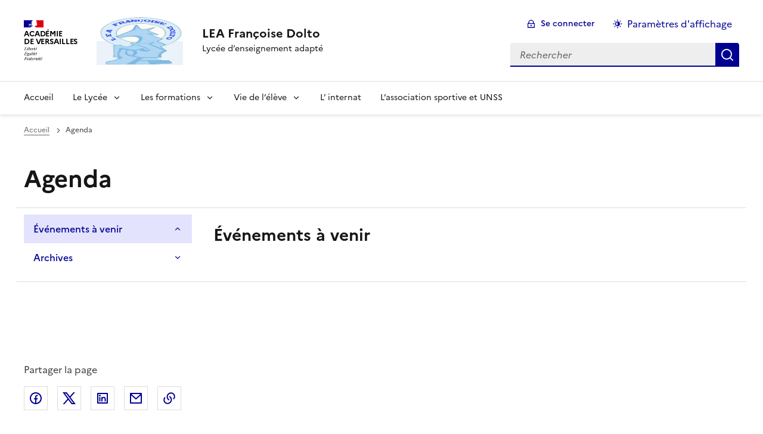

--- FILE ---
content_type: text/css
request_url: https://erea-dolto-beaumont.ac-versailles.fr/local/cache-css/cssdyn-css_barre_outils_icones_css-590e4e2c.css?1739468165
body_size: 3555
content:
/* #PRODUIRE{fond=css/barre_outils_icones.css,hash=b70b166763e3ad137b31d654b86665e3}
   md5:90a00133738e3a2259d2a1b2bef1f080 */

.markItUp .outil_header1>a>em {background-image:url(//erea-dolto-beaumont.ac-versailles.fr/plugins-dist/porte_plume/icones_barre/spt-v1.svg);background-position:-2px -2px}
.markItUp .outil_bold>a>em {background-image:url(//erea-dolto-beaumont.ac-versailles.fr/plugins-dist/porte_plume/icones_barre/spt-v1.svg);background-position:-2px -22px}
.markItUp .outil_italic>a>em {background-image:url(//erea-dolto-beaumont.ac-versailles.fr/plugins-dist/porte_plume/icones_barre/spt-v1.svg);background-position:-2px -42px}
.markItUp .outil_stroke_through>a>em {background-image:url(//erea-dolto-beaumont.ac-versailles.fr/plugins-dist/porte_plume/icones_barre/spt-v1.svg);background-position:-2px -62px}
.markItUp .outil_liste_ul>a>em {background-image:url(//erea-dolto-beaumont.ac-versailles.fr/plugins-dist/porte_plume/icones_barre/spt-v1.svg);background-position:-2px -442px}
.markItUp .outil_liste_ol>a>em {background-image:url(//erea-dolto-beaumont.ac-versailles.fr/plugins-dist/porte_plume/icones_barre/spt-v1.svg);background-position:-2px -462px}
.markItUp .outil_indenter>a>em {background-image:url(//erea-dolto-beaumont.ac-versailles.fr/plugins-dist/porte_plume/icones_barre/spt-v1.svg);background-position:-2px -482px}
.markItUp .outil_desindenter>a>em {background-image:url(//erea-dolto-beaumont.ac-versailles.fr/plugins-dist/porte_plume/icones_barre/spt-v1.svg);background-position:-2px -502px}
.markItUp .outil_quote>a>em {background-image:url(//erea-dolto-beaumont.ac-versailles.fr/plugins-dist/porte_plume/icones_barre/spt-v1.svg);background-position:-2px -302px}
.markItUp .outil_poesie>a>em {background-image:url(//erea-dolto-beaumont.ac-versailles.fr/plugins-dist/porte_plume/icones_barre/spt-v1.svg);background-position:-2px -322px}
.markItUp .outil_link>a>em {background-image:url(//erea-dolto-beaumont.ac-versailles.fr/plugins-dist/porte_plume/icones_barre/spt-v1.svg);background-position:-2px -342px}
.markItUp .outil_notes>a>em {background-image:url(//erea-dolto-beaumont.ac-versailles.fr/plugins-dist/porte_plume/icones_barre/spt-v1.svg);background-position:-2px -362px}
.markItUp .outil_guillemets>a>em {background-image:url(//erea-dolto-beaumont.ac-versailles.fr/plugins-dist/porte_plume/icones_barre/spt-v1.svg);background-position:-2px -522px}
.markItUp .outil_guillemets_simples>a>em {background-image:url(//erea-dolto-beaumont.ac-versailles.fr/plugins-dist/porte_plume/icones_barre/spt-v1.svg);background-position:-2px -542px}
.markItUp .outil_guillemets_de>a>em {background-image:url(//erea-dolto-beaumont.ac-versailles.fr/plugins-dist/porte_plume/icones_barre/spt-v1.svg);background-position:-2px -562px}
.markItUp .outil_guillemets_de_simples>a>em {background-image:url(//erea-dolto-beaumont.ac-versailles.fr/plugins-dist/porte_plume/icones_barre/spt-v1.svg);background-position:-2px -582px}
.markItUp .outil_guillemets_uniques>a>em {background-image:url(//erea-dolto-beaumont.ac-versailles.fr/plugins-dist/porte_plume/icones_barre/spt-v1.svg);background-position:-2px -602px}
.markItUp .outil_caracteres>a>em {background-image:url(//erea-dolto-beaumont.ac-versailles.fr/plugins-dist/porte_plume/icones_barre/spt-v1.svg);background-position:-2px -282px}
.markItUp .outil_a_maj_grave>a>em {background-image:url(//erea-dolto-beaumont.ac-versailles.fr/plugins-dist/porte_plume/icones_barre/spt-v1.svg);background-position:-2px -162px}
.markItUp .outil_e_maj_aigu>a>em {background-image:url(//erea-dolto-beaumont.ac-versailles.fr/plugins-dist/porte_plume/icones_barre/spt-v1.svg);background-position:-2px -202px}
.markItUp .outil_e_maj_grave>a>em {background-image:url(//erea-dolto-beaumont.ac-versailles.fr/plugins-dist/porte_plume/icones_barre/spt-v1.svg);background-position:-2px -222px}
.markItUp .outil_aelig>a>em {background-image:url(//erea-dolto-beaumont.ac-versailles.fr/plugins-dist/porte_plume/icones_barre/spt-v1.svg);background-position:-2px -142px}
.markItUp .outil_aelig_maj>a>em {background-image:url(//erea-dolto-beaumont.ac-versailles.fr/plugins-dist/porte_plume/icones_barre/spt-v1.svg);background-position:-2px -122px}
.markItUp .outil_oe>a>em {background-image:url(//erea-dolto-beaumont.ac-versailles.fr/plugins-dist/porte_plume/icones_barre/spt-v1.svg);background-position:-2px -262px}
.markItUp .outil_oe_maj>a>em {background-image:url(//erea-dolto-beaumont.ac-versailles.fr/plugins-dist/porte_plume/icones_barre/spt-v1.svg);background-position:-2px -242px}
.markItUp .outil_ccedil_maj>a>em {background-image:url(//erea-dolto-beaumont.ac-versailles.fr/plugins-dist/porte_plume/icones_barre/spt-v1.svg);background-position:-2px -182px}
.markItUp .outil_uppercase>a>em {background-image:url(//erea-dolto-beaumont.ac-versailles.fr/plugins-dist/porte_plume/icones_barre/spt-v1.svg);background-position:-2px -82px}
.markItUp .outil_lowercase>a>em {background-image:url(//erea-dolto-beaumont.ac-versailles.fr/plugins-dist/porte_plume/icones_barre/spt-v1.svg);background-position:-2px -102px}
.markItUp .outil_code>a>em {background-image:url(//erea-dolto-beaumont.ac-versailles.fr/plugins-dist/porte_plume/icones_barre/spt-v1.svg);background-position:-2px -382px}
.markItUp .outil_cadre>a>em {background-image:url(//erea-dolto-beaumont.ac-versailles.fr/plugins-dist/porte_plume/icones_barre/spt-v1.svg);background-position:-2px -402px}
.markItUp .outil_clean>a>em {background-image:url(//erea-dolto-beaumont.ac-versailles.fr/plugins-dist/porte_plume/icones_barre/spt-v1.svg);background-position:-2px -422px}
.markItUp .outil_preview>a>em {background-image:url(//erea-dolto-beaumont.ac-versailles.fr/plugins-dist/porte_plume/icones_barre/spt-v1.svg);background-position:-2px -622px}
.markItUp .outil_intertitre1>a>em {background-image:url(//erea-dolto-beaumont.ac-versailles.fr/plugins-dist/porte_plume/icones_barre/spt-v1.svg);background-position:-2px -2px}
.markItUp .outil_intertitre2>a>em {background-image:url(//erea-dolto-beaumont.ac-versailles.fr/plugins/porte_plume_enluminures_typographiques/icones_barre/intertitre2.png);background-position:0}
.markItUp .outil_intertitre3>a>em {background-image:url(//erea-dolto-beaumont.ac-versailles.fr/plugins/porte_plume_enluminures_typographiques/icones_barre/intertitre3.png);background-position:0}
.markItUp .outil_alignerdroite>a>em {background-image:url(//erea-dolto-beaumont.ac-versailles.fr/plugins/porte_plume_enluminures_typographiques/icones_barre/right.png);background-position:0}
.markItUp .outil_alignergauche>a>em {background-image:url(//erea-dolto-beaumont.ac-versailles.fr/plugins/porte_plume_enluminures_typographiques/icones_barre/left.png);background-position:0}
.markItUp .outil_stroke_through_et>a>em {background-image:url(//erea-dolto-beaumont.ac-versailles.fr/plugins-dist/porte_plume/icones_barre/spt-v1.svg);background-position:-2px -62px}
.markItUp .outil_cadretexte>a>em {background-image:url(//erea-dolto-beaumont.ac-versailles.fr/plugins/porte_plume_enluminures_typographiques/icones_barre/cadretexte.png);background-position:0}
.markItUp .outil_speciaux>a>em {background-image:url(//erea-dolto-beaumont.ac-versailles.fr/plugins/porte_plume_enluminures_typographiques/icones_barre/tag.png);background-position:0}
.markItUp .outil_barre_code>a>em {background-image:url(//erea-dolto-beaumont.ac-versailles.fr/plugins/porte_plume_enluminures_typographiques/icones_barre/page_white_code_red.png);background-position:0}
.markItUp .outil_barre_cadre>a>em {background-image:url(//erea-dolto-beaumont.ac-versailles.fr/plugins/porte_plume_enluminures_typographiques/icones_barre/page_white_code.png);background-position:0}
.markItUp .outil_miseenevidence>a>em {background-image:url(//erea-dolto-beaumont.ac-versailles.fr/plugins/porte_plume_enluminures_typographiques/icones_barre/miseenevidence.png);background-position:0}
.markItUp .outil_miseenevidence2>a>em {background-image:url(//erea-dolto-beaumont.ac-versailles.fr/plugins/porte_plume_enluminures_typographiques/icones_barre/miseenevidence2.png);background-position:0}
.markItUp .outil_exposant>a>em {background-image:url(//erea-dolto-beaumont.ac-versailles.fr/plugins/porte_plume_enluminures_typographiques/icones_barre/exposant.png);background-position:0}
.markItUp .outil_indice>a>em {background-image:url(//erea-dolto-beaumont.ac-versailles.fr/plugins/porte_plume_enluminures_typographiques/icones_barre/indice.png);background-position:0}
.markItUp .outil_petitescapitales>a>em {background-image:url(//erea-dolto-beaumont.ac-versailles.fr/plugins/porte_plume_enluminures_typographiques/icones_barre/petitescapitales.png);background-position:0}
.markItUp .outil_barre_poesie>a>em {background-image:url(//erea-dolto-beaumont.ac-versailles.fr/plugins/porte_plume_enluminures_typographiques/icones_barre/poesie.png);background-position:0}
.markItUp .outil_barre_tableau>a>em {background-image:url(//erea-dolto-beaumont.ac-versailles.fr/plugins/porte_plume_enluminures_typographiques/icones_barre/barre-tableau.png);background-position:0}
.markItUp .couteau_suisse_drop>a>em {background-image:url(//erea-dolto-beaumont.ac-versailles.fr/plugins/couteau_suisse/icones_barre/couteau-19.png);}
.markItUp .decoupe_pages>a>em {background-image:url(//erea-dolto-beaumont.ac-versailles.fr/plugins/couteau_suisse/icones_barre/decoupe_pages.png);}
.markItUp .decoupe_onglets>a>em {background-image:url(//erea-dolto-beaumont.ac-versailles.fr/plugins/couteau_suisse/icones_barre/decoupe_onglets.png);}
.markItUp .cs_couleur_texte>a>em {background-image:url(//erea-dolto-beaumont.ac-versailles.fr/sites/erea-dolto-beaumont.ac-versailles.fr/local/couteau-suisse/icones_barre/785cb16f5fa6faef7e26686ee5a79e3c.png);}
.markItUp .cs_couleur_fond>a>em {background-image:url(//erea-dolto-beaumont.ac-versailles.fr/sites/erea-dolto-beaumont.ac-versailles.fr/local/couteau-suisse/icones_barre/78567c1c97f654cd61dfb4487a9370a3.png);}
.markItUp .couleur_texte_noir>a>em {background-image:url(//erea-dolto-beaumont.ac-versailles.fr/sites/erea-dolto-beaumont.ac-versailles.fr/local/couteau-suisse/icones_barre/653f8fbc3c3f90dcc9302da8c5819bc7.png);}
.markItUp .couleur_texte_rouge>a>em {background-image:url(//erea-dolto-beaumont.ac-versailles.fr/sites/erea-dolto-beaumont.ac-versailles.fr/local/couteau-suisse/icones_barre/16b512fd5eae586dc34de3ffd54a6e05.png);}
.markItUp .couleur_texte_marron>a>em {background-image:url(//erea-dolto-beaumont.ac-versailles.fr/sites/erea-dolto-beaumont.ac-versailles.fr/local/couteau-suisse/icones_barre/e2bc390443c261aa228d6e07c417365e.png);}
.markItUp .couleur_texte_vert>a>em {background-image:url(//erea-dolto-beaumont.ac-versailles.fr/sites/erea-dolto-beaumont.ac-versailles.fr/local/couteau-suisse/icones_barre/a2d7ed9bc1eb803368472822d32e8f20.png);}
.markItUp .couleur_texte_vert_olive>a>em {background-image:url(//erea-dolto-beaumont.ac-versailles.fr/sites/erea-dolto-beaumont.ac-versailles.fr/local/couteau-suisse/icones_barre/759f9b1131328f3b1d77dcc4bf0bdf2b.png);}
.markItUp .couleur_texte_bleu_marine>a>em {background-image:url(//erea-dolto-beaumont.ac-versailles.fr/sites/erea-dolto-beaumont.ac-versailles.fr/local/couteau-suisse/icones_barre/186c5ccfe7289e3d079815711d73ad5d.png);}
.markItUp .couleur_texte_violet>a>em {background-image:url(//erea-dolto-beaumont.ac-versailles.fr/sites/erea-dolto-beaumont.ac-versailles.fr/local/couteau-suisse/icones_barre/140cf91b7ccf79892640a63e2a57318d.png);}
.markItUp .couleur_texte_gris>a>em {background-image:url(//erea-dolto-beaumont.ac-versailles.fr/sites/erea-dolto-beaumont.ac-versailles.fr/local/couteau-suisse/icones_barre/21c0b8c0758333e375d96f3ef22cfded.png);}
.markItUp .couleur_texte_argent>a>em {background-image:url(//erea-dolto-beaumont.ac-versailles.fr/sites/erea-dolto-beaumont.ac-versailles.fr/local/couteau-suisse/icones_barre/e9005147aa45c81f5024d98b0d79faf8.png);}
.markItUp .couleur_texte_vert_clair>a>em {background-image:url(//erea-dolto-beaumont.ac-versailles.fr/sites/erea-dolto-beaumont.ac-versailles.fr/local/couteau-suisse/icones_barre/d79459c1e22261aaf45d01ab686d1e54.png);}
.markItUp .couleur_texte_bleu>a>em {background-image:url(//erea-dolto-beaumont.ac-versailles.fr/sites/erea-dolto-beaumont.ac-versailles.fr/local/couteau-suisse/icones_barre/74a005cd5f7b880fbfc60711162ba024.png);}
.markItUp .couleur_texte_fuchia>a>em {background-image:url(//erea-dolto-beaumont.ac-versailles.fr/sites/erea-dolto-beaumont.ac-versailles.fr/local/couteau-suisse/icones_barre/e2102850bb30f6818d902d884c1fc715.png);}
.markItUp .couleur_texte_bleu_clair>a>em {background-image:url(//erea-dolto-beaumont.ac-versailles.fr/sites/erea-dolto-beaumont.ac-versailles.fr/local/couteau-suisse/icones_barre/5d66446eec9d19e1f9b529ab946d01f7.png);}
.markItUp .couleur_texte_blanc>a>em {background-image:url(//erea-dolto-beaumont.ac-versailles.fr/sites/erea-dolto-beaumont.ac-versailles.fr/local/couteau-suisse/icones_barre/3322eb89337901dab2fc03cf04f1c5e0.png);}
.markItUp .couleur_texte_bleu_azur>a>em {background-image:url(//erea-dolto-beaumont.ac-versailles.fr/sites/erea-dolto-beaumont.ac-versailles.fr/local/couteau-suisse/icones_barre/19e9f743bb4997b58f706f444f1f726d.png);}
.markItUp .couleur_texte_beige>a>em {background-image:url(//erea-dolto-beaumont.ac-versailles.fr/sites/erea-dolto-beaumont.ac-versailles.fr/local/couteau-suisse/icones_barre/394c8c37a84e48b99f49f5600bda7125.png);}
.markItUp .couleur_texte_brun>a>em {background-image:url(//erea-dolto-beaumont.ac-versailles.fr/sites/erea-dolto-beaumont.ac-versailles.fr/local/couteau-suisse/icones_barre/1d2459c8f5db61808877b3d4f03f4be7.png);}
.markItUp .couleur_texte_bleu_violet>a>em {background-image:url(//erea-dolto-beaumont.ac-versailles.fr/sites/erea-dolto-beaumont.ac-versailles.fr/local/couteau-suisse/icones_barre/89e50cb5f6d9169d5277071e73c15f0b.png);}
.markItUp .couleur_texte_brun_clair>a>em {background-image:url(//erea-dolto-beaumont.ac-versailles.fr/sites/erea-dolto-beaumont.ac-versailles.fr/local/couteau-suisse/icones_barre/8af79c19d79cbff0e384c45726f8863c.png);}
.markItUp .couleur_texte_rose_clair>a>em {background-image:url(//erea-dolto-beaumont.ac-versailles.fr/sites/erea-dolto-beaumont.ac-versailles.fr/local/couteau-suisse/icones_barre/adaf3b95f1d5cd5f4caa51b3afa042b0.png);}
.markItUp .couleur_texte_vert_fonce>a>em {background-image:url(//erea-dolto-beaumont.ac-versailles.fr/sites/erea-dolto-beaumont.ac-versailles.fr/local/couteau-suisse/icones_barre/c8e4946bc8d0dc1c47b64f3f78ec9a88.png);}
.markItUp .couleur_texte_orange_fonce>a>em {background-image:url(//erea-dolto-beaumont.ac-versailles.fr/sites/erea-dolto-beaumont.ac-versailles.fr/local/couteau-suisse/icones_barre/fbba82a0aa0f009988fa5131dd020387.png);}
.markItUp .couleur_texte_mauve_fonce>a>em {background-image:url(//erea-dolto-beaumont.ac-versailles.fr/sites/erea-dolto-beaumont.ac-versailles.fr/local/couteau-suisse/icones_barre/b7f8dce9b5cdf73fc70928bde1ff4cd8.png);}
.markItUp .couleur_texte_bleu_ciel>a>em {background-image:url(//erea-dolto-beaumont.ac-versailles.fr/sites/erea-dolto-beaumont.ac-versailles.fr/local/couteau-suisse/icones_barre/785cb16f5fa6faef7e26686ee5a79e3c.png);}
.markItUp .couleur_texte_or>a>em {background-image:url(//erea-dolto-beaumont.ac-versailles.fr/sites/erea-dolto-beaumont.ac-versailles.fr/local/couteau-suisse/icones_barre/c3071c5a6c59c70f479d0fa8a7333e64.png);}
.markItUp .couleur_texte_ivoire>a>em {background-image:url(//erea-dolto-beaumont.ac-versailles.fr/sites/erea-dolto-beaumont.ac-versailles.fr/local/couteau-suisse/icones_barre/fdd87b967053261fe6a5d8efe78b60f3.png);}
.markItUp .couleur_texte_orange>a>em {background-image:url(//erea-dolto-beaumont.ac-versailles.fr/sites/erea-dolto-beaumont.ac-versailles.fr/local/couteau-suisse/icones_barre/fff6999d747705e8bccc1d864b9ad6d5.png);}
.markItUp .couleur_texte_lavande>a>em {background-image:url(//erea-dolto-beaumont.ac-versailles.fr/sites/erea-dolto-beaumont.ac-versailles.fr/local/couteau-suisse/icones_barre/41e15faea482787e42ff8ff22cefa46b.png);}
.markItUp .couleur_texte_rose>a>em {background-image:url(//erea-dolto-beaumont.ac-versailles.fr/sites/erea-dolto-beaumont.ac-versailles.fr/local/couteau-suisse/icones_barre/383c1264020f32872b300edb03646a8d.png);}
.markItUp .couleur_texte_prune>a>em {background-image:url(//erea-dolto-beaumont.ac-versailles.fr/sites/erea-dolto-beaumont.ac-versailles.fr/local/couteau-suisse/icones_barre/d947618c669fe618b409bbcd1cb741c2.png);}
.markItUp .couleur_texte_saumon>a>em {background-image:url(//erea-dolto-beaumont.ac-versailles.fr/sites/erea-dolto-beaumont.ac-versailles.fr/local/couteau-suisse/icones_barre/63b571f8658a076e99e737acf46a542c.png);}
.markItUp .couleur_texte_neige>a>em {background-image:url(//erea-dolto-beaumont.ac-versailles.fr/sites/erea-dolto-beaumont.ac-versailles.fr/local/couteau-suisse/icones_barre/14c985e11ce0fc41ecb86ffb402f03bb.png);}
.markItUp .couleur_texte_turquoise>a>em {background-image:url(//erea-dolto-beaumont.ac-versailles.fr/sites/erea-dolto-beaumont.ac-versailles.fr/local/couteau-suisse/icones_barre/d73d2224385bf101dc31ec6736e2b949.png);}
.markItUp .couleur_texte_jaune_paille>a>em {background-image:url(//erea-dolto-beaumont.ac-versailles.fr/sites/erea-dolto-beaumont.ac-versailles.fr/local/couteau-suisse/icones_barre/3b1253e3d885f3d500feee4d88cca0df.png);}
.markItUp .couleur_texte_jaune>a>em {background-image:url(//erea-dolto-beaumont.ac-versailles.fr/sites/erea-dolto-beaumont.ac-versailles.fr/local/couteau-suisse/icones_barre/b4412a059711c5f8030f152198ae8bf9.png);}
.markItUp .couleur_fond_noir>a>em {background-image:url(//erea-dolto-beaumont.ac-versailles.fr/sites/erea-dolto-beaumont.ac-versailles.fr/local/couteau-suisse/icones_barre/47dc87bfc1d28c4b981a652d02010227.png);}
.markItUp .couleur_fond_rouge>a>em {background-image:url(//erea-dolto-beaumont.ac-versailles.fr/sites/erea-dolto-beaumont.ac-versailles.fr/local/couteau-suisse/icones_barre/c11edb6f4f6f1878b4e93b44bdb63857.png);}
.markItUp .couleur_fond_marron>a>em {background-image:url(//erea-dolto-beaumont.ac-versailles.fr/sites/erea-dolto-beaumont.ac-versailles.fr/local/couteau-suisse/icones_barre/d89c35f34f4c16a1ad8cbb833c5af8e2.png);}
.markItUp .couleur_fond_vert>a>em {background-image:url(//erea-dolto-beaumont.ac-versailles.fr/sites/erea-dolto-beaumont.ac-versailles.fr/local/couteau-suisse/icones_barre/c67e84a8840cb56804bdf8cd0d7de0df.png);}
.markItUp .couleur_fond_vert_olive>a>em {background-image:url(//erea-dolto-beaumont.ac-versailles.fr/sites/erea-dolto-beaumont.ac-versailles.fr/local/couteau-suisse/icones_barre/a4a5cb84b37732ef50195d76bf77f4cb.png);}
.markItUp .couleur_fond_bleu_marine>a>em {background-image:url(//erea-dolto-beaumont.ac-versailles.fr/sites/erea-dolto-beaumont.ac-versailles.fr/local/couteau-suisse/icones_barre/0ccc5e8a507f3ebaff178a8f1f63ec20.png);}
.markItUp .couleur_fond_violet>a>em {background-image:url(//erea-dolto-beaumont.ac-versailles.fr/sites/erea-dolto-beaumont.ac-versailles.fr/local/couteau-suisse/icones_barre/aebb0793ffac685c858cb1f1113e18e5.png);}
.markItUp .couleur_fond_gris>a>em {background-image:url(//erea-dolto-beaumont.ac-versailles.fr/sites/erea-dolto-beaumont.ac-versailles.fr/local/couteau-suisse/icones_barre/eb099bd5b48242e5e4b845291ed72eb2.png);}
.markItUp .couleur_fond_argent>a>em {background-image:url(//erea-dolto-beaumont.ac-versailles.fr/sites/erea-dolto-beaumont.ac-versailles.fr/local/couteau-suisse/icones_barre/95e79c90e1b6edb39922e6320adabeba.png);}
.markItUp .couleur_fond_vert_clair>a>em {background-image:url(//erea-dolto-beaumont.ac-versailles.fr/sites/erea-dolto-beaumont.ac-versailles.fr/local/couteau-suisse/icones_barre/cb70d4f649892b97ca4c3fb05f04aa11.png);}
.markItUp .couleur_fond_bleu>a>em {background-image:url(//erea-dolto-beaumont.ac-versailles.fr/sites/erea-dolto-beaumont.ac-versailles.fr/local/couteau-suisse/icones_barre/91b2bd029b1fb5faf93120e51adf44aa.png);}
.markItUp .couleur_fond_fuchia>a>em {background-image:url(//erea-dolto-beaumont.ac-versailles.fr/sites/erea-dolto-beaumont.ac-versailles.fr/local/couteau-suisse/icones_barre/519029c7fc7f2b87cc72b71d014437f4.png);}
.markItUp .couleur_fond_bleu_clair>a>em {background-image:url(//erea-dolto-beaumont.ac-versailles.fr/sites/erea-dolto-beaumont.ac-versailles.fr/local/couteau-suisse/icones_barre/9aa36bb30ef3ebd9b31379f4941114e6.png);}
.markItUp .couleur_fond_blanc>a>em {background-image:url(//erea-dolto-beaumont.ac-versailles.fr/sites/erea-dolto-beaumont.ac-versailles.fr/local/couteau-suisse/icones_barre/323a8e3b23613f606ed22d339f9deb99.png);}
.markItUp .couleur_fond_bleu_azur>a>em {background-image:url(//erea-dolto-beaumont.ac-versailles.fr/sites/erea-dolto-beaumont.ac-versailles.fr/local/couteau-suisse/icones_barre/4859255ef4c72865775d83c1db857ed1.png);}
.markItUp .couleur_fond_beige>a>em {background-image:url(//erea-dolto-beaumont.ac-versailles.fr/sites/erea-dolto-beaumont.ac-versailles.fr/local/couteau-suisse/icones_barre/fb801cf468a8e87e668da1ebc3a048a6.png);}
.markItUp .couleur_fond_brun>a>em {background-image:url(//erea-dolto-beaumont.ac-versailles.fr/sites/erea-dolto-beaumont.ac-versailles.fr/local/couteau-suisse/icones_barre/1920c0ecf2a17dbd3fd4e526ebac503d.png);}
.markItUp .couleur_fond_bleu_violet>a>em {background-image:url(//erea-dolto-beaumont.ac-versailles.fr/sites/erea-dolto-beaumont.ac-versailles.fr/local/couteau-suisse/icones_barre/057c968b8c99e595977178fa51cbda2c.png);}
.markItUp .couleur_fond_brun_clair>a>em {background-image:url(//erea-dolto-beaumont.ac-versailles.fr/sites/erea-dolto-beaumont.ac-versailles.fr/local/couteau-suisse/icones_barre/bf507f5b2c81b638529b8fd689c3f289.png);}
.markItUp .couleur_fond_rose_clair>a>em {background-image:url(//erea-dolto-beaumont.ac-versailles.fr/sites/erea-dolto-beaumont.ac-versailles.fr/local/couteau-suisse/icones_barre/df18420bc0a6686387c9d36fc8c98c64.png);}
.markItUp .couleur_fond_vert_fonce>a>em {background-image:url(//erea-dolto-beaumont.ac-versailles.fr/sites/erea-dolto-beaumont.ac-versailles.fr/local/couteau-suisse/icones_barre/7d2df8c5e8b765ff7f36bc64bdfbb19c.png);}
.markItUp .couleur_fond_orange_fonce>a>em {background-image:url(//erea-dolto-beaumont.ac-versailles.fr/sites/erea-dolto-beaumont.ac-versailles.fr/local/couteau-suisse/icones_barre/5eb7bb131e62d31f5df6a4c5cccf165b.png);}
.markItUp .couleur_fond_mauve_fonce>a>em {background-image:url(//erea-dolto-beaumont.ac-versailles.fr/sites/erea-dolto-beaumont.ac-versailles.fr/local/couteau-suisse/icones_barre/50a3dc7e16a26db4fd5cf1945efd8d2c.png);}
.markItUp .couleur_fond_bleu_ciel>a>em {background-image:url(//erea-dolto-beaumont.ac-versailles.fr/sites/erea-dolto-beaumont.ac-versailles.fr/local/couteau-suisse/icones_barre/78567c1c97f654cd61dfb4487a9370a3.png);}
.markItUp .couleur_fond_or>a>em {background-image:url(//erea-dolto-beaumont.ac-versailles.fr/sites/erea-dolto-beaumont.ac-versailles.fr/local/couteau-suisse/icones_barre/39a53510e836c63fc4adb8449e4edc7c.png);}
.markItUp .couleur_fond_ivoire>a>em {background-image:url(//erea-dolto-beaumont.ac-versailles.fr/sites/erea-dolto-beaumont.ac-versailles.fr/local/couteau-suisse/icones_barre/dbd3157d00bd455cbff5f24e0a059058.png);}
.markItUp .couleur_fond_orange>a>em {background-image:url(//erea-dolto-beaumont.ac-versailles.fr/sites/erea-dolto-beaumont.ac-versailles.fr/local/couteau-suisse/icones_barre/98f3706753ef659ffe575304799dc768.png);}
.markItUp .couleur_fond_lavande>a>em {background-image:url(//erea-dolto-beaumont.ac-versailles.fr/sites/erea-dolto-beaumont.ac-versailles.fr/local/couteau-suisse/icones_barre/3271bfb8f5ac9746d1f1c1e082d09b2a.png);}
.markItUp .couleur_fond_rose>a>em {background-image:url(//erea-dolto-beaumont.ac-versailles.fr/sites/erea-dolto-beaumont.ac-versailles.fr/local/couteau-suisse/icones_barre/f1a53a0e167d89b6258e2d366c65501a.png);}
.markItUp .couleur_fond_prune>a>em {background-image:url(//erea-dolto-beaumont.ac-versailles.fr/sites/erea-dolto-beaumont.ac-versailles.fr/local/couteau-suisse/icones_barre/a095b39c4740ed6ee346ce86ea491b99.png);}
.markItUp .couleur_fond_saumon>a>em {background-image:url(//erea-dolto-beaumont.ac-versailles.fr/sites/erea-dolto-beaumont.ac-versailles.fr/local/couteau-suisse/icones_barre/35101bf2d96b0378456fb1470c24b935.png);}
.markItUp .couleur_fond_neige>a>em {background-image:url(//erea-dolto-beaumont.ac-versailles.fr/sites/erea-dolto-beaumont.ac-versailles.fr/local/couteau-suisse/icones_barre/4b031d172f1e9b9cf972d781196239ae.png);}
.markItUp .couleur_fond_turquoise>a>em {background-image:url(//erea-dolto-beaumont.ac-versailles.fr/sites/erea-dolto-beaumont.ac-versailles.fr/local/couteau-suisse/icones_barre/dd2d7359b08a159a519e29b5482bddd3.png);}
.markItUp .couleur_fond_jaune_paille>a>em {background-image:url(//erea-dolto-beaumont.ac-versailles.fr/sites/erea-dolto-beaumont.ac-versailles.fr/local/couteau-suisse/icones_barre/ad7fc62c0d260a93501f9e32c076a2c1.png);}
.markItUp .couleur_fond_jaune>a>em {background-image:url(//erea-dolto-beaumont.ac-versailles.fr/sites/erea-dolto-beaumont.ac-versailles.fr/local/couteau-suisse/icones_barre/2e24e5d7cd85646e50ea79f87d201e31.png);}
.markItUp .cs_smileys_drop>a>em {background-image:url(//erea-dolto-beaumont.ac-versailles.fr/sites/erea-dolto-beaumont.ac-versailles.fr/local/couteau-suisse/icones_barre/dd5d5fbaabf68f438ecd422865fe9b.png);}
.markItUp .smiley_pleure_de_rire>a>em {background-image:url(//erea-dolto-beaumont.ac-versailles.fr/sites/erea-dolto-beaumont.ac-versailles.fr/local/couteau-suisse/icones_barre/682fa334d609bc4264cbdacca67016.png);}
.markItUp .smiley_triste>a>em {background-image:url(//erea-dolto-beaumont.ac-versailles.fr/sites/erea-dolto-beaumont.ac-versailles.fr/local/couteau-suisse/icones_barre/96a324c0ccc7c3bc492e72e04923e7.png);}
.markItUp .smiley_mort_de_rire>a>em {background-image:url(//erea-dolto-beaumont.ac-versailles.fr/sites/erea-dolto-beaumont.ac-versailles.fr/local/couteau-suisse/icones_barre/dd5d5fbaabf68f438ecd422865fe9b.png);}
.markItUp .smiley_en_colere>a>em {background-image:url(//erea-dolto-beaumont.ac-versailles.fr/sites/erea-dolto-beaumont.ac-versailles.fr/local/couteau-suisse/icones_barre/b4e8f4b9100fa785a7a463c85a5eed.png);}
.markItUp .smiley_clin_d-oeil>a>em {background-image:url(//erea-dolto-beaumont.ac-versailles.fr/sites/erea-dolto-beaumont.ac-versailles.fr/local/couteau-suisse/icones_barre/1112a31c701af9f120067fc0e84325.png);}
.markItUp .smiley_sourire>a>em {background-image:url(//erea-dolto-beaumont.ac-versailles.fr/sites/erea-dolto-beaumont.ac-versailles.fr/local/couteau-suisse/icones_barre/108138901ffd23ecbeca19814df8b8.png);}
.markItUp .smiley_pas_content>a>em {background-image:url(//erea-dolto-beaumont.ac-versailles.fr/sites/erea-dolto-beaumont.ac-versailles.fr/local/couteau-suisse/icones_barre/8a0a0fbbccbabfc124b1ab3978106b.png);}
.markItUp .smiley_diable>a>em {background-image:url(//erea-dolto-beaumont.ac-versailles.fr/sites/erea-dolto-beaumont.ac-versailles.fr/local/couteau-suisse/icones_barre/ab1a556c3cde950e9a10add9a39816.png);}
.markItUp .smiley_rouge>a>em {background-image:url(//erea-dolto-beaumont.ac-versailles.fr/sites/erea-dolto-beaumont.ac-versailles.fr/local/couteau-suisse/icones_barre/5350fa9806ef5162e3e04a61b76344.png);}
.markItUp .smiley_rigolo>a>em {background-image:url(//erea-dolto-beaumont.ac-versailles.fr/sites/erea-dolto-beaumont.ac-versailles.fr/local/couteau-suisse/icones_barre/59d16610a4b81ce61fbd27a07b3b31.png);}
.markItUp .smiley_lunettes>a>em {background-image:url(//erea-dolto-beaumont.ac-versailles.fr/sites/erea-dolto-beaumont.ac-versailles.fr/local/couteau-suisse/icones_barre/adaea38e190657a59ce040b084b442.png);}
.markItUp .smiley_tire_la_langue>a>em {background-image:url(//erea-dolto-beaumont.ac-versailles.fr/sites/erea-dolto-beaumont.ac-versailles.fr/local/couteau-suisse/icones_barre/87fee5abf08b6d6c4fa022dff563fa.png);}
.markItUp .smiley_bof>a>em {background-image:url(//erea-dolto-beaumont.ac-versailles.fr/sites/erea-dolto-beaumont.ac-versailles.fr/local/couteau-suisse/icones_barre/60ded1568e037cd836a442bc1f2edb.png);}
.markItUp .smiley_mouais>a>em {background-image:url(//erea-dolto-beaumont.ac-versailles.fr/sites/erea-dolto-beaumont.ac-versailles.fr/local/couteau-suisse/icones_barre/58848abe8b40ad7fa567f9bbf4d69e.png);}
.markItUp .smiley_surpris>a>em {background-image:url(//erea-dolto-beaumont.ac-versailles.fr/sites/erea-dolto-beaumont.ac-versailles.fr/local/couteau-suisse/icones_barre/2e252e5193a5c356d826287f175515.png);}

/* roue ajax */
.ajaxLoad{
		position:relative;
}
.ajaxLoad:after {
		content:"";
		display:block;
		width:5em;
		height:5em;
		border:1px solid #eee;
		background:#fff url('//erea-dolto-beaumont.ac-versailles.fr/prive/images/loader.svg') center no-repeat;
		background-size:50%;
		opacity:0.5;
		position:absolute;
		left:50%;
		top:50%;
		margin-left:-2.5em;
		margin-top:-2.5em;
}
.fullscreen .ajaxLoad:after {
		position:fixed;
		left:75%;
}
